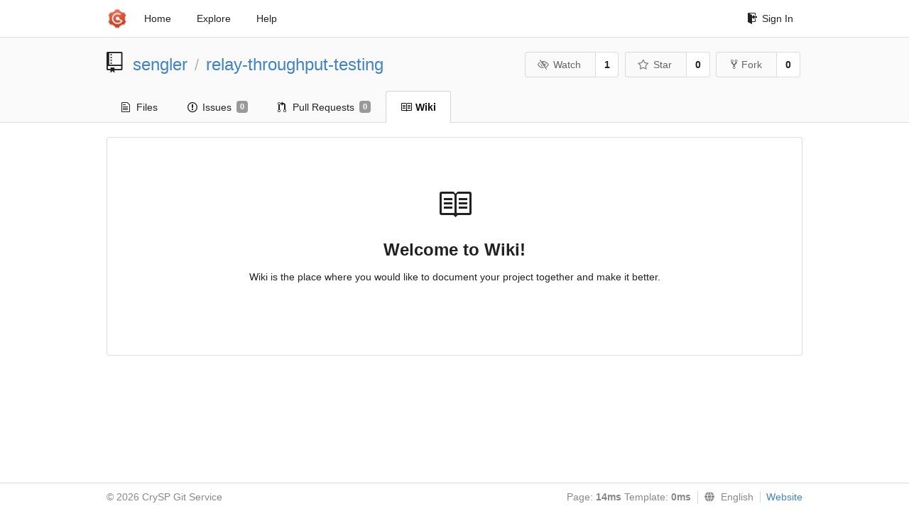

--- FILE ---
content_type: text/html; charset=UTF-8
request_url: https://git-crysp.uwaterloo.ca/sengler/relay-throughput-testing/wiki
body_size: 2732
content:
<!DOCTYPE html>
<html>
<head data-suburl="">
	<meta http-equiv="Content-Type" content="text/html; charset=UTF-8" />
	<meta http-equiv="X-UA-Compatible" content="IE=edge"/>
	
		<meta name="author" content="sengler" />
		<meta name="description" content="relay-throughput-testing" />
		<meta name="keywords" content="go, git, self-hosted, gogs">
	
	<meta name="referrer" content="no-referrer" />
	<meta name="_csrf" content="h1ttEa66rimaYulu3rmtBe5Cpok6MTc2OTk1NjYxODczNjIxMTAxMg" />
	<meta name="_suburl" content="" />

	
	
		<meta property="og:url" content="https://git-crysp.uwaterloo.ca/sengler/relay-throughput-testing" />
		<meta property="og:type" content="object" />
		<meta property="og:title" content="sengler/relay-throughput-testing">
		<meta property="og:description" content="">
		<meta property="og:image" content="https://secure.gravatar.com/avatar/348a5799444099ebb93a70e655610b84?d=identicon" />
	

	<link rel="shortcut icon" href="/img/favicon.png" />

	<script src="/js/jquery-3.4.1.min.js"></script>
	<script src="/js/libs/jquery.are-you-sure.js"></script>
	<link rel="stylesheet" href="/assets/font-awesome-4.6.3/css/font-awesome.min.css">
	<link rel="stylesheet" href="/assets/octicons-4.3.0/octicons.min.css">

	
	

	

	
	<link rel="stylesheet" href="/css/semantic-2.4.2.min.css">
	<link rel="stylesheet" href="/css/gogs.min.css?v=26395294bdef382b577fd60234e5bb14f4090cc8">
	<noscript>
		<style>
			.dropdown:hover > .menu { display: block; }
			.ui.secondary.menu .dropdown.item > .menu { margin-top: 0; }
		 </style>
	</noscript>

	
	<script src="/js/semantic-2.4.2.min.js"></script>
	<script src="/js/gogs.js?v=26395294bdef382b577fd60234e5bb14f4090cc8"></script>

	<title>Wiki - CrySP Git Service</title>

	<meta name="theme-color" content="#ff5343">

	
</head>
<body>
	<div class="full height">
		<noscript>This website works better with JavaScript</noscript>

		
			<div class="following bar light">
				<div class="ui container">
					<div class="ui grid">
						<div class="column">
							<div class="ui top secondary menu">
								<a class="item brand" href="/">
									<img class="ui mini image" src="/img/favicon.png">
								</a>

								
									<a class="item" href="/">Home</a>
								

								<a class="item" href="/explore/repos">Explore</a>
								

								

									<a class="item" target="_blank" rel="noopener noreferrer" href="https://gogs.io/docs" rel="noreferrer">Help</a>
									<div class="right menu">
										
										<a class="item" href="/user/login?redirect_to=%2fsengler%2frelay-throughput-testing%2fwiki">
											<i class="octicon octicon-sign-in"></i> Sign In
										</a>
									</div>

								
							</div>
						</div>
					</div>
				</div>
			</div>
		

		


<div class="repository wiki start">
	<div class="header-wrapper">

	<div class="ui container">
		<div class="ui vertically padded grid head">
			<div class="column">
				<div class="ui header">
					<div class="ui huge breadcrumb">
						
							<i class="mega-octicon octicon-repo"></i>
						
						<a href="/sengler">sengler</a>
						<div class="divider"> / </div>
						<a href="/sengler/relay-throughput-testing">relay-throughput-testing</a>
						
						
					</div>

					
						<div class="ui right">
							<form class="display inline" action="/sengler/relay-throughput-testing/action/watch?redirect_to=%2fsengler%2frelay-throughput-testing%2fwiki" method="POST">
								<input type="hidden" name="_csrf" value="h1ttEa66rimaYulu3rmtBe5Cpok6MTc2OTk1NjYxODczNjIxMTAxMg">
								<div class="ui labeled button" tabindex="0">
									<button class="ui basic button">
										<i class="eye slash outline icon"></i>Watch
									</button>
									<a class="ui basic label" href="/sengler/relay-throughput-testing/watchers">
										1
									</a>
								</div>
							</form>
							<form class="display inline" action="/sengler/relay-throughput-testing/action/star?redirect_to=%2fsengler%2frelay-throughput-testing%2fwiki" method="POST">
								<input type="hidden" name="_csrf" value="h1ttEa66rimaYulu3rmtBe5Cpok6MTc2OTk1NjYxODczNjIxMTAxMg">
								<div class="ui labeled button" tabindex="0">
									<button class="ui basic button">
										<i class="star outline icon"></i>Star
									</button>
									<a class="ui basic label" href="/sengler/relay-throughput-testing/stars">
										0
									</a>
								</div>
							</form>
							
								<div class="ui labeled button" tabindex="0">
									<a class="ui basic button " href="/repo/fork/85">
										<i class="octicon octicon-repo-forked"></i>Fork
									</a>
									<a class="ui basic label" href="/sengler/relay-throughput-testing/forks">
										0
									</a>
								</div>
							
						</div>
					
				</div>
			</div>
		</div>
	</div>


	<div class="ui tabs container">
		<div class="ui tabular menu navbar">
			
				<a class=" item" href="/sengler/relay-throughput-testing">
					<i class="octicon octicon-file-text"></i> Files
				</a>
			
			
				<a class=" item" href="/sengler/relay-throughput-testing/issues">
					<i class="octicon octicon-issue-opened"></i> Issues <span class="ui gray small label">0</span>
				</a>
			
			
				<a class=" item" href="/sengler/relay-throughput-testing/pulls">
					<i class="octicon octicon-git-pull-request"></i> Pull Requests <span class="ui gray small label">0</span>
				</a>
			
			
				<a class="active item" href="/sengler/relay-throughput-testing/wiki">
					<i class="octicon octicon-book"></i> Wiki
				</a>
			
			
		</div>
	</div>
	<div class="ui tabs divider"></div>

</div>

	<div class="ui container">
		<div class="ui center segment">
			<span class="mega-octicon octicon-book"></span>
			<h2>Welcome to Wiki!</h2>
			<p>Wiki is the place where you would like to document your project together and make it better.</p>
			
		</div>
	</div>
</div>

	</div>
	<footer>
		<div class="ui container">
			<div class="ui left">
				© 2026 CrySP Git Service
			</div>
			<div class="ui right links">
				
					<span>
						Page: <strong>14ms</strong> Template: <strong>0ms</strong>
					</span>
				
				
				<div class="ui language bottom floating slide up dropdown link item">
					<i class="world icon"></i>
					<div class="text">English</div>
					<div class="menu">
						
							<a class="item active selected" href="#">English</a>
						
							<a class="item " href="/sengler/relay-throughput-testing/wiki?lang=zh-CN">简体中文</a>
						
							<a class="item " href="/sengler/relay-throughput-testing/wiki?lang=zh-HK">繁體中文（香港）</a>
						
							<a class="item " href="/sengler/relay-throughput-testing/wiki?lang=zh-TW">繁體中文（臺灣）</a>
						
							<a class="item " href="/sengler/relay-throughput-testing/wiki?lang=de-DE">Deutsch</a>
						
							<a class="item " href="/sengler/relay-throughput-testing/wiki?lang=fr-FR">français</a>
						
							<a class="item " href="/sengler/relay-throughput-testing/wiki?lang=nl-NL">Nederlands</a>
						
							<a class="item " href="/sengler/relay-throughput-testing/wiki?lang=lv-LV">latviešu</a>
						
							<a class="item " href="/sengler/relay-throughput-testing/wiki?lang=ru-RU">русский</a>
						
							<a class="item " href="/sengler/relay-throughput-testing/wiki?lang=ja-JP">日本語</a>
						
							<a class="item " href="/sengler/relay-throughput-testing/wiki?lang=es-ES">español</a>
						
							<a class="item " href="/sengler/relay-throughput-testing/wiki?lang=pt-BR">português do Brasil</a>
						
							<a class="item " href="/sengler/relay-throughput-testing/wiki?lang=pl-PL">polski</a>
						
							<a class="item " href="/sengler/relay-throughput-testing/wiki?lang=bg-BG">български</a>
						
							<a class="item " href="/sengler/relay-throughput-testing/wiki?lang=it-IT">italiano</a>
						
							<a class="item " href="/sengler/relay-throughput-testing/wiki?lang=fi-FI">suomi</a>
						
							<a class="item " href="/sengler/relay-throughput-testing/wiki?lang=tr-TR">Türkçe</a>
						
							<a class="item " href="/sengler/relay-throughput-testing/wiki?lang=cs-CZ">čeština</a>
						
							<a class="item " href="/sengler/relay-throughput-testing/wiki?lang=sr-SP">српски</a>
						
							<a class="item " href="/sengler/relay-throughput-testing/wiki?lang=sv-SE">svenska</a>
						
							<a class="item " href="/sengler/relay-throughput-testing/wiki?lang=ko-KR">한국어</a>
						
							<a class="item " href="/sengler/relay-throughput-testing/wiki?lang=gl-ES">galego</a>
						
							<a class="item " href="/sengler/relay-throughput-testing/wiki?lang=uk-UA">українська</a>
						
							<a class="item " href="/sengler/relay-throughput-testing/wiki?lang=en-GB">English (United Kingdom)</a>
						
							<a class="item " href="/sengler/relay-throughput-testing/wiki?lang=hu-HU">Magyar</a>
						
							<a class="item " href="/sengler/relay-throughput-testing/wiki?lang=sk-SK">slovenský</a>
						
					</div>
				</div>
				<a href="/assets/librejs/librejs.html" style="display:none" data-jslicense="1">Javascript Licenses</a>
				<a target="_blank" rel="noopener noreferrer" href="https://gogs.io">Website</a>
			</div>
		</div>
	</footer>
</body>







<script src="/js/libs/emojify-1.1.0.min.js"></script>
<script src="/js/libs/clipboard-2.0.4.min.js"></script>


</html>

